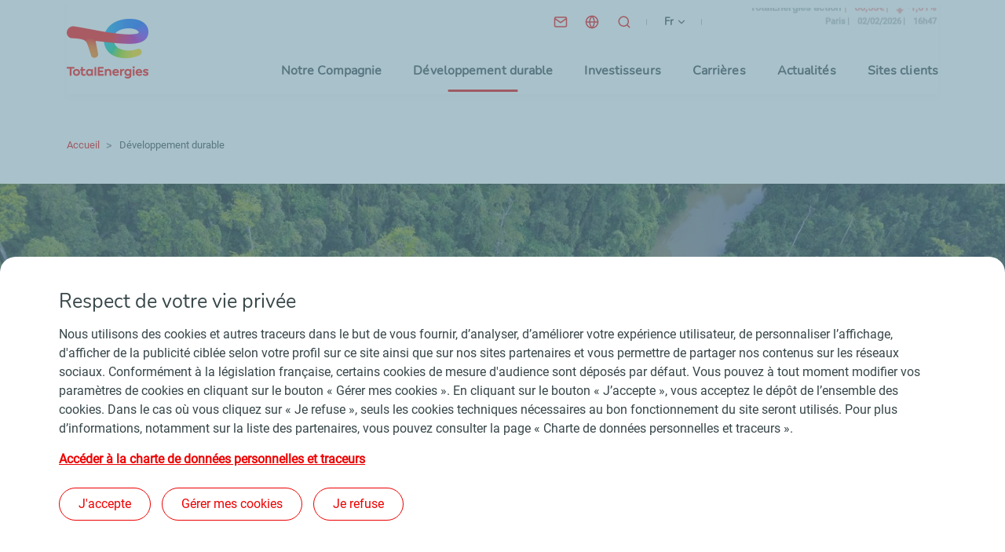

--- FILE ---
content_type: text/html; charset=UTF-8
request_url: https://totalenergies.com/fr/developpement-durable
body_size: 12488
content:
<!DOCTYPE html>
<html lang="fr" dir="ltr" prefix="content: http://purl.org/rss/1.0/modules/content/  dc: http://purl.org/dc/terms/  foaf: http://xmlns.com/foaf/0.1/  og: http://ogp.me/ns#  rdfs: http://www.w3.org/2000/01/rdf-schema#  schema: http://schema.org/  sioc: http://rdfs.org/sioc/ns#  sioct: http://rdfs.org/sioc/types#  skos: http://www.w3.org/2004/02/skos/core#  xsd: http://www.w3.org/2001/XMLSchema# ">
  <head>
    <meta charset="utf-8" />
<meta name="description" content="TotalEnergies inscrit le développement durable au cœur de sa stratégie et de ses projets et opérations pour contribuer au bien-être des populations de la planète et veut être une référence en matière d’engagement pour les Objectifs de Développement Durable." />
<link rel="canonical" href="https://totalenergies.com/fr/developpement-durable" />
<meta name="robots" content="index, follow" />
<link rel="shortlink" href="https://totalenergies.com/fr/node/19311" />
<meta property="og:site_name" content="TotalEnergies.com" />
<meta property="og:type" content="Page de contenu" />
<meta property="og:url" content="https://totalenergies.com/fr/developpement-durable" />
<meta property="og:title" content="Développement durable" />
<meta property="og:description" content="TotalEnergies inscrit le développement durable au cœur de sa stratégie et de ses projets et opérations pour contribuer au bien-être des populations de la planète et veut être une référence en matière d’engagement pour les Objectifs de Développement Durable." />
<meta property="og:image" content="https://totalenergies.com/sites/g/files/nytnzq121/files/styles/crop_landscape_ratio_9_5/public/images/2024-03/totalenergies-2024-developpement-durable-purani.jpg?itok=Eyag5ofb" />
<meta name="twitter:card" content="summary_large_image" />
<meta name="twitter:image" content="https://totalenergies.com/sites/g/files/nytnzq121/files/styles/crop_landscape_ratio_2_1/public/images/2024-03/totalenergies-2024-developpement-durable-purani.jpg?itok=DoSo_YUr" />
<meta name="MobileOptimized" content="width" />
<meta name="HandheldFriendly" content="true" />
<meta name="viewport" content="width=device-width, initial-scale=1.0" />
<script type="application/ld+json">{
    "@context": "https://schema.org",
    "@graph": [
        {
            "@type": "Article",
            "headline": "Développement durable",
            "image": {
                "@type": "ImageObject",
                "representativeOfPage": "True",
                "url": "/sites/g/files/nytnzq121/files/images/2024-03/totalenergies-2024-developpement-durable-purani.jpg"
            },
            "datePublished": "2022-05-19T19:55:19+02:00",
            "dateModified": "2025-03-27T14:09:31+01:00",
            "author": {
                "@type": "Organization",
                "name": "TotalEnergies",
                "url": "https://totalenergies.com/themes/custom/totalenergies_com/dist/img/logo_totalenergies.png"
            }
        }
    ]
}</script>
<link rel="icon" href="/themes/custom/totalenergies_com/dist/img/favicon.png" type="image/png" />
<link rel="alternate" hreflang="en" href="https://totalenergies.com/sustainability" />
<link rel="alternate" hreflang="fr" href="https://totalenergies.com/fr/developpement-durable" />
<link rel="alternate" hreflang="x-default" href="https://totalenergies.com/sustainability" />

    <title>Le développement durable au cœur de notre stratégie | TotalEnergies.com</title>
    <link rel="stylesheet" media="all" href="/sites/g/files/nytnzq121/files/css/css_S4mxk3HsqC9SbJA7zVuWUvbZm9x4SAZ-gptDrDMk6p4.css?delta=0&amp;language=fr&amp;theme=totalenergies_com&amp;include=eJxFyEEOgCAMBMAPoTzJLNAAplDSQiK_92Sc40RR8knXAJ-48bgBRVaMYl__c64-VuBqhZKzbZOaDzByUyaYOmmuZFeU5jNLAB82N9eeXwRkKBk" />
<link rel="stylesheet" media="all" href="/sites/g/files/nytnzq121/files/css/css_vO2F7KWwJzL1L6Jo5wYmuSKpDvwlX0HG0qP-8ul8ojQ.css?delta=1&amp;language=fr&amp;theme=totalenergies_com&amp;include=eJxFyEEOgCAMBMAPoTzJLNAAplDSQiK_92Sc40RR8knXAJ-48bgBRVaMYl__c64-VuBqhZKzbZOaDzByUyaYOmmuZFeU5jNLAB82N9eeXwRkKBk" />

    
  </head>
  <body>

    
      <div class="dialog-off-canvas-main-canvas" data-off-canvas-main-canvas>
    <header role="banner" id="header" class="">
        <div
            id="header-quicklinks" tabindex="-1">
        <!--  ! QUICK LINKS (ACCESSIBILITY)  -->
        <nav role="navigation">
            <ul>
                <li><a class="quicklink" href="#header-quicklink--menu">Menu principal</a></li>
                <li><a class="quicklink" href="#header-quicklink--pagecontent">Contenu principal</a></li>
                <li><a class="quicklink" href="#header-quicklink--footer">Pied de page</a></li>
            </ul>
        </nav>
    </div>

    <div class="container-fluid">
        <div class="header-total">
            <div class="container">
                <div class="row justify-content-end align-items-end shadow">
                                            <div id="scroll-to-top-target" tabindex="-1" class="logo-total">
                                                        <a class="z-index" href="/fr"
                               title="TotalEnergies (Aller à l'accueil)">
                                <img class="desktop" src="/themes/custom/totalenergies_com/dist/img/logo_totalenergies.png"
                                     alt="TotalEnergies - Aller à l'accueil">
                                <img class="mobile" src="/themes/custom/totalenergies_com/dist/img/logo_totalenergies_mobile.png"
                                     alt="TotalEnergies - Aller à l'accueil">
                            </a>
                                            </div>
                                <div class="col">
                    <div class="d-flex flex-column rows-parent">
                        <div class="row justify-content-end align-items-end stock-prices-header">
                            <ul class="col col-lg-8 picto-menu picto-menu-mobile">
                                                                    <li class="item-picto hide-mobile contact">
                                        <a class="picto-link"
                                           href="/fr/info/aide-et-contact"
                                           title="Contact">
                                            <img src="/themes/custom/totalenergies_com/dist/img/picto_contact_desktop_0.svg"
                                                 alt="Contact">
                                            <span class="hide-desktop">
													Contact
												</span>
                                        </a>
                                    </li>
                                                                                                    <li class="item-picto hide-mobile worldwide-presence">
                                                                                                                                <div data-micromodal-trigger="modal-node-26">
                                                <a role="button" class="picto-link"
                                                   href="/fr/compagnie/presence-dans-le-monde"
                                                   title="Notre présence dans le monde">
                                                    <img src="/themes/custom/totalenergies_com/dist/img/picto_world.svg"
                                                         alt="Notre présence dans le monde">
                                                    <span class="hide-desktop">
															Notre présence dans le monde
														</span>
                                                </a>
                                            </div>
                                            


<!-- Modal -->
<div class="micromodal" id="modal-node-26" aria-hidden="true">
  <div class="micromodal_overlay" tabindex="-1" data-micromodal-close>
    <div class="micromodal__container" role="dialog" aria-modal="true" aria-labelledby="modal-node-26-heading">
      <button class="micromodal__close" data-micromodal-close>
        <img src="/themes/custom/totalenergies_com/dist/img/close.svg" alt="Fermer">
      </button>

      
        <div class="ajax-entity-container" data-ajax-entity="node:26">
    <div class="total-loader"></div>
  </div>


          </div>
  </div>
</div>


                                                                            </li>
                                                                <li class="item-picto">
                                    <div role="search">
                                        <div id="id-instructions"
                                             class="hidden">Lorsque des résultats sont disponibles, utiliser les flèches haut et bas pour parcourir la liste et la touche entrée pour valider un choix</div>
                                        <button class="open-search open-search-1" title="Rechercher"
                                                aria-expanded="false">
                                            <img src="/themes/custom/totalenergies_com/dist/img/search.svg" alt="Rechercher">
                                        </button>
                                        <div class="totalcom-search-form hidden" data-drupal-selector="totalcom-search-form" role="search" id="block-searchform" data-block-plugin-id="totalcom_search_page_search_form">
  
    
      <form action="/fr/developpement-durable" method="post" id="totalcom-search-form" accept-charset="UTF-8">
  <div class="js-form-item form-item js-form-type-textfield form-item-keys js-form-item-keys form-no-label">
      <label for="edit-keys" class="visually-hidden">Que recherchez-vous ?</label>
        <input placeholder="Que recherchez-vous ?" title="Que recherchez-vous ?" role="combobox" aria-describedby="id-instructions" aria-owns="id-liste" aria-autocomplete="both" aria-haspopup="true" aria-activedescendant="" autocomplete="off" data-drupal-selector="edit-keys" type="text" id="edit-keys" name="keys" value="" maxlength="128" class="form-text" />

        </div>
<input autocomplete="off" data-drupal-selector="form-eslcaitng-6psamvexjor-wvytzzil-3ei58zkl7kcs" type="hidden" name="form_build_id" value="form-EslcAItNG_6PSaMvExjor-WvYtzzil-3Ei58zkL7KCs" />
<input data-drupal-selector="edit-totalcom-search-form" type="hidden" name="form_id" value="totalcom_search_form" />
<div data-drupal-selector="edit-actions" class="form-actions js-form-wrapper form-wrapper col-lg-2 col-12" id="edit-actions"><button class="visually-hidden d-none button js-form-submit form-submit" data-drupal-selector="edit-submit" type="submit" id="edit-submit" name="op" value="Rechercher">Rechercher</button>
</div>

</form>

  </div>

                                    </div>
                                    <div id="edit-keys-completion-wrapper" class="completion-wrapper"></div>
                                    <div class="sr-only visually-hidden" id="id-live" aria-live="assertive"></div>
                                </li>
                                <li
                                        class="item-picto hide-mobile">
                                    <!-- LANGUAGE CHOICE : -->
                                    <nav class="language-switcher-language-url" id="block-languageswitcher" role="navigation" data-block-plugin-id="language_block:language_interface" aria-label="Choix de la langue">
    
        
            <div class="links custom-select custom-select--language">
    <button class="language-picker__button" aria-label="Français, choisissez votre langue" aria-expanded="false" aria-controls="language-picker-dropdown" type="button">
      <span class="sr-only">Français</span>
      <span class="sr-only">(langue courante)</span>
      <span aria-hidden="true" class="hide-mobile">fr</span>
      <span aria-hidden="true" class="hide-desktop">Français</span>
      <span aria-hidden="true" class="select-arrow"></span>
    </button>
    <p class="sr-only">Sélectionnez la langue de l'interface</p>
    <ul id="language-picker-dropdown" class="list-element header--interfacelang__list hide"><li><a href="/sustainability" class="language-link" lang="en" aria-label="EN-English" hreflang="en" data-drupal-link-system-path="node/19311"><span class="hide-desktop">English</span><span class="hide-mobile">EN</span></a></li><li><a href="/fr/developpement-durable" class="language-link is-active" lang="fr" aria-label="FR-Français" hreflang="fr" data-drupal-link-system-path="node/19311" aria-current="page"><span class="hide-desktop">Français</span><span class="hide-mobile">FR</span></a></li></ul>
  </div>
    </nav>
                                </li>
                            </ul>
                            <!-- / .PICTO-MENU -->
                            <div class="col-lg-4">
                                <div id="block-stockpricesheader" data-block-plugin-id="total_stock_prices_header">
  
    
      <div class="total-stock-prices-block total-stock-prices-header"><div class="with-animation">
<button class="btn-control btn-control-animation" id="Buttonpause" data-action="pause" aria-pressed="false" aria-label="Désactiver le défilement des cours de bourse">
</button>
<div class="stock-prices-wrapper"></div>
</div></div>

  </div>


                            </div>
                        </div>
                        <div class="row justify-content-end align-items-end pics-parent">
                            <nav id="header-quicklink--menu" class="col-sm-auto header-menu" role="navigation" aria-label="Menu principal">
  <button class="btn-open-menu" aria-expanded="false">
    <img alt="" class="img-button">
    <span class="sr-only">Menu</span>
</button>
<div class="mega-menu">
                 
                        <ul class="mega-menu-list depth-0">
                                                            <li class="mega-menu-item">
                                    <a href="/fr/notre-compagnie" class="mega-menu-link" role="button" aria-expanded="false" data-drupal-link-system-path="node/19386">Notre Compagnie</a>
                                                     
                        <div class="mega-sub-menu depth-1">
                <span class="overlay"></span>
                <ul class="mega-sub-menu-list">
                                                                    <li class="mega-menu-item">
                    <a href="/fr/compagnie/identite" class="mega-menu-link" data-drupal-link-system-path="node/8372">Notre identité</a>
                                         
                        <ul class="mega-sub-menu depth-2">
                                                            <li class="mega-menu-item">
                    <a href="/fr/compagnie/identite/totalenergies-en-bref" class="mega-menu-link bold not-expanded" data-drupal-link-system-path="node/24666">TotalEnergies en bref</a>
                    </li>

                                                            <li class="mega-menu-item">
                    <a href="/fr/compagnie/identite/histoire" class="mega-menu-link bold not-expanded" data-drupal-link-system-path="node/8370">Notre histoire</a>
                    </li>

                                                            <li class="mega-menu-item">
                    <a href="/fr/compagnie/identite/gouvernance" class="mega-menu-link bold not-expanded" data-drupal-link-system-path="node/8349">Notre gouvernance</a>
                    </li>

                                                            <li class="mega-menu-item">
                    <a href="/fr/compagnie/identite/ethique" class="mega-menu-link bold not-expanded" data-drupal-link-system-path="node/8737">Notre démarche éthique</a>
                    </li>

                            </ul>
                         </li>

                                                                    <li class="mega-menu-item">
                    <a href="/fr/compagnie/atouts" class="mega-menu-link" data-drupal-link-system-path="node/8385">Nos atouts</a>
                                         
                        <ul class="mega-sub-menu depth-2">
                                                            <li class="mega-menu-item">
                    <a href="/fr/compagnie/atouts/collaborateurs" class="mega-menu-link bold not-expanded" data-drupal-link-system-path="node/8380">Nos collaborateurs</a>
                    </li>

                                                            <li class="mega-menu-item">
                    <a href="/fr/compagnie/atouts/innovation-rd" class="mega-menu-link bold not-expanded" data-drupal-link-system-path="node/19141">Innovation et R&amp;D</a>
                    </li>

                                                            <li class="mega-menu-item">
                    <a href="/fr/compagnie/atouts/modele-integre" class="mega-menu-link bold not-expanded" data-drupal-link-system-path="node/8382">Notre modèle intégré</a>
                    </li>

                                                            <li class="mega-menu-item">
                    <a href="/fr/compagnie/atouts/ancrage-geographique-fort" class="mega-menu-link bold not-expanded" data-drupal-link-system-path="node/8383">Notre ancrage géographique</a>
                    </li>

                                                            <li class="mega-menu-item">
                    <a href="/fr/compagnie/atouts/totalenergies-et-le-sport" class="mega-menu-link bold not-expanded" data-drupal-link-system-path="node/19896">Nos partenariats sportifs</a>
                    </li>

                            </ul>
                         </li>

                                                                    <li class="mega-menu-item">
                    <a href="/fr/compagnie/demarche" class="mega-menu-link" data-drupal-link-system-path="node/19376">Notre démarche</a>
                                         
                        <ul class="mega-sub-menu depth-2">
                                                            <li class="mega-menu-item">
                    <a href="/fr/compagnie/demarche/strategie" class="mega-menu-link bold not-expanded" data-drupal-link-system-path="node/19131">Notre stratégie</a>
                    </li>

                                                            <li class="mega-menu-item">
                    <a href="/fr/compagnie/ambition/investissements-disciplines-durables" class="mega-menu-link bold not-expanded" data-drupal-link-system-path="node/17516">Nos investissements</a>
                    </li>

                                                            <li class="mega-menu-item">
                    <a href="/fr/compagnie/ambition/offre-multi-energies" class="mega-menu-link bold" data-drupal-link-system-path="node/19136">Notre offre multi-énergies</a>
                                         
                        <ul class="mega-sub-menu depth-3">
                                                            <li class="mega-menu-item">
                    <a href="/fr/compagnie/ambition/offre-multi-energies/electricite-bas-carbone" class="mega-menu-link not-expanded" data-drupal-link-system-path="node/19116">Électricité bas carbone</a>
                    </li>

                                                            <li class="mega-menu-item">
                    <a href="/fr/compagnie/ambition/offre-multi-energies/gaz-naturel" class="mega-menu-link not-expanded" data-drupal-link-system-path="node/19126">Gaz naturel</a>
                    </li>

                                                            <li class="mega-menu-item">
                    <a href="/fr/compagnie/ambition/offre-multi-energies/produits-petroliers" class="mega-menu-link not-expanded" data-drupal-link-system-path="node/19156">Produits pétroliers</a>
                    </li>

                                                            <li class="mega-menu-item">
                    <a href="/fr/compagnie/ambition/offre-multi-energies/energies-bas-carbone" class="mega-menu-link not-expanded" data-drupal-link-system-path="node/19336">Nouvelles énergies bas carbone</a>
                    </li>

                            </ul>
                         </li>

                            </ul>
                         </li>

                                                                    <li class="mega-menu-item">
                    <a href="/fr/compagnie/projets" title="Nos projets et réalisations" class="mega-menu-link not-expanded" data-drupal-link-system-path="company/projects">Nos projets et réalisations</a>
                    </li>

                                                                    <li class="mega-menu-item">
                    <a href="/fr/compagnie/expertise-energies" class="mega-menu-link" data-drupal-link-system-path="node/7492">Notre expertise</a>
                                         
                        <ul class="mega-sub-menu depth-2">
                                                            <li class="mega-menu-item">
                    <a href="/fr/compagnie/expertise-energies/explorer-produire" class="mega-menu-link bold" data-drupal-link-system-path="node/23761">Explorer et produire</a>
                                         
                        <ul class="mega-sub-menu depth-3">
                                                            <li class="mega-menu-item">
                    <a href="/fr/compagnie/expertise-energies/explorer-produire/petrole-gaz" class="mega-menu-link not-expanded" data-drupal-link-system-path="node/7481">Pétrole et gaz</a>
                    </li>

                                                            <li class="mega-menu-item">
                    <a href="/fr/compagnie/expertise-energies/explorer-produire/energies-renouvelables" class="mega-menu-link not-expanded" data-drupal-link-system-path="node/7484">Énergies renouvelables</a>
                    </li>

                                                            <li class="mega-menu-item">
                    <a href="/fr/compagnie/expertise-energies/explorer-produire/engages-pour-lavenir-des-bioenergies" class="mega-menu-link not-expanded" data-drupal-link-system-path="node/8945">Bioénergies</a>
                    </li>

                            </ul>
                         </li>

                                                            <li class="mega-menu-item">
                    <a href="/fr/compagnie/expertise-energies/transformer-valoriser" class="mega-menu-link bold" data-drupal-link-system-path="node/23766">Transformer et valoriser</a>
                                         
                        <ul class="mega-sub-menu depth-3">
                                                            <li class="mega-menu-item">
                    <a href="/fr/compagnie/expertise-energies/transformer-valoriser/electricite" class="mega-menu-link not-expanded" data-drupal-link-system-path="node/10187">Électricité</a>
                    </li>

                                                            <li class="mega-menu-item">
                    <a href="/fr/compagnie/expertise-energies/transformer-valoriser/raffinage-petrochimie" class="mega-menu-link not-expanded" data-drupal-link-system-path="node/7482">Raffinage-pétrochimie</a>
                    </li>

                                                            <li class="mega-menu-item">
                    <a href="/fr/compagnie/expertise-energies/transformer-valoriser/polymeres" class="mega-menu-link not-expanded" data-drupal-link-system-path="node/7491">Polymères</a>
                    </li>

                            </ul>
                         </li>

                                                            <li class="mega-menu-item">
                    <a href="/fr/compagnie/expertise-energies/transporter-distribuer" class="mega-menu-link bold" data-drupal-link-system-path="node/23771">Transporter et distribuer</a>
                                         
                        <ul class="mega-sub-menu depth-3">
                                                            <li class="mega-menu-item">
                    <a href="/fr/compagnie/expertise-energies/transporter-distribuer/nos-activites-negoce-et-transport" class="mega-menu-link not-expanded" data-drupal-link-system-path="node/9825">Négoce et transport</a>
                    </li>

                                                            <li class="mega-menu-item">
                    <a href="/fr/compagnie/expertise-energies/transporter-distribuer/produits-services" class="mega-menu-link not-expanded" data-drupal-link-system-path="node/7486">Produits et services</a>
                    </li>

                            </ul>
                         </li>

                            </ul>
                         </li>

                                    </ul>
                                    
                            </div>
                         </li>

                                                            <li class="mega-menu-item active">
                                    <a href="/fr/developpement-durable" class="mega-menu-link is-active" role="button" aria-expanded="false" data-drupal-link-system-path="node/19311" aria-current="page">Développement durable</a>
                                                     
                        <div class="mega-sub-menu depth-1">
                <span class="overlay"></span>
                <ul class="mega-sub-menu-list">
                                                                    <li class="mega-menu-item">
                    <a href="/fr/developpement-durable/notre-demarche" class="mega-menu-link" data-drupal-link-system-path="node/22846">Notre démarche de développement durable</a>
                                         
                        <ul class="mega-sub-menu depth-2">
                                                            <li class="mega-menu-item">
                    <a href="/fr/developpement-durable/rapports-et-indicateurs/identification-des-enjeux" class="mega-menu-link bold not-expanded" data-drupal-link-system-path="node/18826">Enjeux</a>
                    </li>

                                                            <li class="mega-menu-item">
                    <a href="/fr/transition-energetique" class="mega-menu-link bold not-expanded" data-drupal-link-system-path="node/24301">Transition énergétique</a>
                    </li>

                                                            <li class="mega-menu-item">
                    <a href="/fr/compagnie/identite/gouvernance" class="mega-menu-link bold not-expanded" data-drupal-link-system-path="node/8349">Gouvernance</a>
                    </li>

                                                            <li class="mega-menu-item">
                    <a href="/fr/developpement-durable/creation-valeur-partagee/ethique-affaires" class="mega-menu-link bold not-expanded" data-drupal-link-system-path="node/18951">Éthique des affaires</a>
                    </li>

                                                            <li class="mega-menu-item">
                    <a href="/fr/developpement-durable/dialogue-et-transparence/principes-representation-interets" class="mega-menu-link bold not-expanded" data-drupal-link-system-path="node/22856">Représentation d&#039;intérêts</a>
                    </li>

                                                            <li class="mega-menu-item">
                    <a href="/fr/developpement-durable/notre-demarche/documentation-esg" class="mega-menu-link bold not-expanded" data-drupal-link-system-path="node/25631">Documentation ESG</a>
                    </li>

                            </ul>
                         </li>

                                                                    <li class="mega-menu-item">
                    <a href="/fr/developpement-durable/rapports-et-indicateurs" class="mega-menu-link" data-drupal-link-system-path="node/19201">Rapports et indicateurs</a>
                                         
                        <ul class="mega-sub-menu depth-2">
                                                            <li class="mega-menu-item">
                    <a href="/fr/developpement-durable/rapports-et-indicateurs/rapports-rse-standards-reporting" class="mega-menu-link bold not-expanded" data-drupal-link-system-path="node/25671">Rapports RSE et standards de reporting</a>
                    </li>

                                                            <li class="mega-menu-item">
                    <a href="/fr/developpement-durable/rapports-et-indicateurs/plan-vigilance" class="mega-menu-link bold not-expanded" data-drupal-link-system-path="node/18836">Plan de vigilance</a>
                    </li>

                                                            <li class="mega-menu-item">
                    <a href="/fr/developpement-durable/rapports-et-indicateurs/indicateurs" class="mega-menu-link bold not-expanded" data-drupal-link-system-path="node/18831">Indicateurs</a>
                    </li>

                                                            <li class="mega-menu-item">
                    <a href="/fr/developpement-durable/rapports-et-indicateurs/principales-notations-esg" class="mega-menu-link bold not-expanded" data-drupal-link-system-path="node/18776">Notations ESG</a>
                    </li>

                            </ul>
                         </li>

                                                                    <li class="mega-menu-item break">
                    <a href="/fr" class="break mega-menu-link not-expanded" data-drupal-link-system-path="&lt;front&gt;">BREAK N-2</a>
                    </li>

                                                                    <li class="mega-menu-item">
                    <a href="/fr/developpement-durable/climat-et-energie-durable" class="mega-menu-link" data-drupal-link-system-path="node/19176">Climat et énergie durable</a>
                                         
                        <ul class="mega-sub-menu depth-2">
                                                            <li class="mega-menu-item">
                    <a href="/fr/developpement-durable/climat-et-energie-durable/reduire-nos-emissions" class="mega-menu-link bold not-expanded" data-drupal-link-system-path="node/19121">Réduire nos émissions</a>
                    </li>

                                                            <li class="mega-menu-item">
                    <a href="/fr/developpement-durable/climat-et-energie-durable/agir-sur-les-produits-et-accompagner-nos-clients" class="mega-menu-link bold not-expanded" data-drupal-link-system-path="node/19161">Agir sur les produits et accompagner nos clients</a>
                    </li>

                                                            <li class="mega-menu-item">
                    <a href="/fr/developpement-durable/climat-et-energie-durable/demarche-neutralite-carbone" class="mega-menu-link bold not-expanded" data-drupal-link-system-path="node/26766">Démarche de neutralité carbone</a>
                    </li>

                            </ul>
                         </li>

                                                                    <li class="mega-menu-item">
                    <a href="/fr/developpement-durable/environnement" class="mega-menu-link" data-drupal-link-system-path="node/19196">Environnement</a>
                                         
                        <ul class="mega-sub-menu depth-2">
                                                            <li class="mega-menu-item">
                    <a href="/fr/developpement-durable/environnement/biodiversite" class="mega-menu-link bold not-expanded" data-drupal-link-system-path="node/24001">Biodiversité</a>
                    </li>

                                                            <li class="mega-menu-item">
                    <a href="/fr/developpement-durable/environnement/eau" class="mega-menu-link bold not-expanded" data-drupal-link-system-path="node/24006">Eau</a>
                    </li>

                                                            <li class="mega-menu-item">
                    <a href="/fr/developpement-durable/environnement/air" class="mega-menu-link bold not-expanded" data-drupal-link-system-path="node/24011">Air</a>
                    </li>

                                                            <li class="mega-menu-item">
                    <a href="/fr/developpement-durable/environnement/sol" class="mega-menu-link bold not-expanded" data-drupal-link-system-path="node/24016">Sol</a>
                    </li>

                                                            <li class="mega-menu-item">
                    <a href="/fr/developpement-durable/environnement/economie-circulaire" class="mega-menu-link bold not-expanded" data-drupal-link-system-path="node/24026">Économie circulaire</a>
                    </li>

                            </ul>
                         </li>

                                                                    <li class="mega-menu-item">
                    <a href="https://totalenergies.com/system/files/documents/totalenergies_sustainability-climate-2025-progress-report_2025_fr.pdf" class="mega-menu-link icon-external-link not-expanded" target="_blank" rel="noopener" title="Sustainability and Climate 2025 Progress Report (nouvelle fenêtre)">Sustainability and Climate 2025 Progress Report</a>
                    </li>

                                                                    <li class="mega-menu-item break">
                    <a href="/fr" class="break mega-menu-link not-expanded" data-drupal-link-system-path="&lt;front&gt;">BREAK</a>
                    </li>

                                                                    <li class="mega-menu-item">
                    <a href="/fr/developpement-durable/bien-etre-des-personnes" class="mega-menu-link" data-drupal-link-system-path="node/19191">Sécurité, respect et bien-être des personnes</a>
                                         
                        <ul class="mega-sub-menu depth-2">
                                                            <li class="mega-menu-item">
                    <a href="/fr/developpement-durable/bien-etre-des-personnes/sante-securite" class="mega-menu-link bold not-expanded" data-drupal-link-system-path="node/18986">Santé et sécurité de tous</a>
                    </li>

                                                            <li class="mega-menu-item">
                    <a href="/fr/developpement-durable/bien-etre-des-personnes/responsabilite-employeur" class="mega-menu-link bold not-expanded" data-drupal-link-system-path="node/19066">Responsabilité employeur</a>
                    </li>

                            </ul>
                         </li>

                                                                    <li class="mega-menu-item">
                    <a href="/fr/developpement-durable/impact-positif-parties-prenantes" class="mega-menu-link" data-drupal-link-system-path="node/19186">Impact positif pour les parties prenantes</a>
                                         
                        <ul class="mega-sub-menu depth-2">
                                                            <li class="mega-menu-item">
                    <a href="/fr/developpement-durable/impact-positif-parties-prenantes/droits-humains" class="mega-menu-link bold not-expanded" data-drupal-link-system-path="node/19226">Droits humains</a>
                    </li>

                                                            <li class="mega-menu-item">
                    <a href="/fr/developpement-durable/dialogue-et-transparence/avec-nos-parties-prenantes" class="mega-menu-link bold not-expanded" data-drupal-link-system-path="node/18976">Dialogue avec les parties prenantes</a>
                    </li>

                                                            <li class="mega-menu-item">
                    <a href="/fr/developpement-durable/impact-positif-parties-prenantes/developpement-economique-territoires" class="mega-menu-link bold not-expanded" data-drupal-link-system-path="node/19071">Développement économique des territoires</a>
                    </li>

                                                            <li class="mega-menu-item">
                    <a href="/fr/developpement-durable/creation-valeur-partagee/sous-traitance-et-fournisseurs" class="mega-menu-link bold not-expanded" data-drupal-link-system-path="node/19101">Achats responsables</a>
                    </li>

                                                            <li class="mega-menu-item">
                    <a href="/fr/developpement-durable/creation-valeur-partagee/acces-energie" class="mega-menu-link bold not-expanded" data-drupal-link-system-path="node/24031">Accès à l&#039;énergie</a>
                    </li>

                                                            <li class="mega-menu-item">
                    <a href="https://fondation.totalenergies.com/fr" class="mega-menu-link icon-external-link bold not-expanded" target="_blank" rel="noopener" title="Fondation TotalEnergies (nouvelle fenêtre)">Fondation TotalEnergies </a>
                    </li>

                            </ul>
                         </li>

                                    </ul>
                                    
                            </div>
                         </li>

                                                            <li class="mega-menu-item">
                                    <a href="/fr/investisseurs" class="mega-menu-link not-expanded" data-drupal-link-system-path="node/8411">Investisseurs</a>
                                </li>

                                                            <li class="mega-menu-item">
                                    <a href="/fr/carrieres" class="mega-menu-link" role="button" aria-expanded="false" data-drupal-link-system-path="node/8397">Carrières</a>
                                                     
                        <div class="mega-sub-menu depth-1">
                <span class="overlay"></span>
                <ul class="mega-sub-menu-list">
                                                                    <li class="mega-menu-item">
                    <a href="https://www.careers.totalenergies.com/fr" class="mega-menu-link icon-external-link" target="_blank" rel="noopener" title="Rejoignez-nous (nouvelle fenêtre)">Rejoignez-nous</a>
                                         
                        <ul class="mega-sub-menu depth-2">
                                                            <li class="mega-menu-item">
                    <a href="https://totalenergies.avature.net/fr_FR/careers/" target="_blank" class="mega-menu-link icon-external-link bold not-expanded" rel="noopener" title="Nos dernières offres d&#039;emploi (nouvelle fenêtre)">Nos dernières offres d&#039;emploi</a>
                    </li>

                                                            <li class="mega-menu-item">
                    <a href="https://careers.totalenergies.com/fr/qui-sommes-nous/une-entreprise-engagee-avec-la-jeunesse" target="_blank" class="mega-menu-link icon-external-link bold not-expanded" rel="noopener" title="Nos opportunités pour la jeunesse (nouvelle fenêtre)">Nos opportunités pour la jeunesse</a>
                    </li>

                            </ul>
                         </li>

                                                                    <li class="mega-menu-item break">
                    <a href="/fr" class="break mega-menu-link not-expanded" data-drupal-link-system-path="&lt;front&gt;">BREAK N-2</a>
                    </li>

                                                                    <li class="mega-menu-item">
                    <a href="https://careers.totalenergies.com/fr/decouvrez-nos-metiers" class="mega-menu-link icon-external-link" target="_blank" rel="noopener" title="Découvrez nos métiers (nouvelle fenêtre)">Découvrez nos métiers</a>
                                         
                        <ul class="mega-sub-menu depth-2">
                                                            <li class="mega-menu-item">
                    <a href="https://careers.totalenergies.com/fr/decouvrez-nos-metiers/decouvrez-le-metier-de-vos-reves" class="mega-menu-link icon-external-link bold not-expanded" target="_blank" rel="noopener" title="Découvrez le métier de vos rêves (nouvelle fenêtre)">Découvrez le métier de vos rêves</a>
                    </li>

                                                            <li class="mega-menu-item">
                    <a href="https://careers.totalenergies.com/fr/progressez-chez-nous/accompagnez-la-transition-energetique" class="mega-menu-link icon-external-link bold not-expanded" target="_blank" rel="noopener" title="Accompagnez notre transformation (nouvelle fenêtre)">Accompagnez notre transformation</a>
                    </li>

                            </ul>
                         </li>

                                                                    <li class="mega-menu-item break">
                    <a href="/fr" class="break mega-menu-link not-expanded" data-drupal-link-system-path="&lt;front&gt;">BREAK N-2</a>
                    </li>

                                                                    <li class="mega-menu-item">
                    <a href="https://careers.totalenergies.com/fr/travaillez-chez-nous" class="mega-menu-link icon-external-link" target="_blank" rel="noopener" title="Travaillez chez nous (nouvelle fenêtre)">Travaillez chez nous</a>
                                         
                        <ul class="mega-sub-menu depth-2">
                                                            <li class="mega-menu-item">
                    <a href="https://careers.totalenergies.com/fr/progressez-chez-nous/faites-avancer-votre-carriere" class="mega-menu-link icon-external-link bold not-expanded" target="_blank" rel="noopener" title="Faites avancer votre carrière (nouvelle fenêtre)">Faites avancer votre carrière</a>
                    </li>

                                                            <li class="mega-menu-item">
                    <a href="https://careers.totalenergies.com/fr/travaillez-chez-nous/profitez-dun-cadre-de-travail-au-top" class="mega-menu-link icon-external-link bold not-expanded" target="_blank" rel="noopener" title="Profitez d’un cadre de travail de qualité (nouvelle fenêtre)">Profitez d’un cadre de travail de qualité</a>
                    </li>

                                                            <li class="mega-menu-item">
                    <a href="https://careers.totalenergies.com/fr/travaillez-chez-nous/beneficiez-dun-package-de-qualite" class="mega-menu-link icon-external-link bold not-expanded" target="_blank" rel="noopener" title="Bénéficiez d’un package attractif (nouvelle fenêtre)">Bénéficiez d’un package attractif</a>
                    </li>

                            </ul>
                         </li>

                                    </ul>
                                    <div id="10" entity-id="10" entity-type="block" class="menu-push">
    <div entity-id= 33 entity-type=paragraph class="entity">
  
            <div class="image">  <img loading="lazy" title="© Adrien Daste - TotalEnergies" src="/sites/g/files/nytnzq121/files/styles/menu_push_1_image/public/images/2023-10/TotalEnergies_raffinerie_Donges_operateur_tournee_nuit.jpg?itok=wIQM8CeL" width="1140" height="180" alt="Raffinerie de Donges" typeof="foaf:Image" />


</div>
      <div class="arrow-link-wrapper">
      <a href="https://totalenergies.avature.net/fr_FR/careers/" class="arrow-link" target="_blank" rel="noopener" title="Postulez maintenant (nouvelle fenêtre)">Postulez maintenant</a>
  </div>

</div>


</div>

                            </div>
                         </li>

                                                            <li class="mega-menu-item">
                                    <a href="/fr/actualites" class="mega-menu-link" role="button" aria-expanded="false" data-drupal-link-system-path="node/23476">Actualités</a>
                                                     
                        <div class="mega-sub-menu depth-1">
                <span class="overlay"></span>
                <ul class="mega-sub-menu-list">
                                                                    <li class="mega-menu-item">
                    <a href="/fr/actualites/actualites" class="mega-menu-link not-expanded">Actualités</a>
                    </li>

                                                                    <li class="mega-menu-item">
                    <a href="/fr/actualites/communiques-presse" class="mega-menu-link not-expanded">Communiqués de presse</a>
                    </li>

                                                                    <li class="mega-menu-item break">
                    <a href="/fr" class="break mega-menu-link not-expanded" data-drupal-link-system-path="&lt;front&gt;">BREAK N-2</a>
                    </li>

                                                                    <li class="mega-menu-item">
                    <a href="/fr/actualites/publications" class="mega-menu-link not-expanded">Publications</a>
                    </li>

                                                                    <li class="mega-menu-item">
                    <a href="/fr/actualites/dossiers" class="mega-menu-link not-expanded">Dossiers thématiques</a>
                    </li>

                                                                    <li class="mega-menu-item break">
                    <a href="/fr" class="break mega-menu-link not-expanded" data-drupal-link-system-path="&lt;front&gt;">BREAK N-2</a>
                    </li>

                                                                    <li class="mega-menu-item">
                    <a href="/fr/actualites/agenda" class="mega-menu-link not-expanded" data-drupal-link-system-path="node/7793">Agenda</a>
                    </li>

                                    </ul>
                                    <div id="22391" entity-id="22391" entity-type="block" class="menu-push">
    <div entity-id= 68851 entity-type=paragraph class="entity">
  
            <div class="image">  <img loading="lazy" title="© TotalEnergies" src="/sites/g/files/nytnzq121/files/styles/menu_push_1_image/public/images/2023-12/menu_actualites.jpg?itok=bG0Wy8Rr" width="1140" height="180" typeof="foaf:Image" alt="" />


</div>
      <div class="arrow-link-wrapper">
      <a href="/fr/medias/contact-presse" class="arrow-link">Contacter le service de presse</a>
  </div>

</div>


</div>

                            </div>
                         </li>

                                                            <li class="mega-menu-item">
                                    <a href="/fr/nos-sites-clients" class="mega-menu-link not-expanded" data-drupal-link-system-path="node/23961">Sites clients</a>
                                </li>

                            </ul>
             </div>



</nav>

                            <ul class="picto-menu picto-menu-desktop">
                                                                    <li class="item-picto hide-mobile contact">
                                        <a class="picto-link"
                                           href="/fr/info/aide-et-contact"
                                           title="Contact">
                                            <img src="/themes/custom/totalenergies_com/dist/img/picto_contact_desktop_0.svg"
                                                 alt="Contact">
                                            <span class="hide-desktop">
													Contact
												</span>
                                        </a>
                                    </li>
                                                                                                    <li class="item-picto hide-mobile worldwide-presence">
                                                                                                                                <div data-micromodal-trigger="modal-node-26">
                                                <a role="button" class="picto-link"
                                                   href="/fr/compagnie/presence-dans-le-monde"
                                                   title="Notre présence dans le monde">
                                                    <img src="/themes/custom/totalenergies_com/dist/img/picto_world.svg"
                                                         alt="Notre présence dans le monde">
                                                    <span class="hide-desktop">
															Notre présence dans le monde
														</span>
                                                </a>
                                            </div>
                                                                            </li>
                                                                <li class="item-picto">
                                    <div role="search">
                                        <div id="id-instructions"
                                             class="hidden">Lorsque des résultats sont disponibles, utiliser les flèches haut et bas pour parcourir la liste et la touche entrée pour valider un choix</div>
                                        <button class="open-search open-search-2" title="Rechercher"
                                                aria-expanded="false">
                                            <img src="/themes/custom/totalenergies_com/dist/img/search.svg" alt="Rechercher">
                                        </button>
                                        <div class="totalcom-search-form hidden" data-drupal-selector="totalcom-search-form-2" role="search" id="block-searchform-sticky" data-block-plugin-id="totalcom_search_page_search_form">
  
    
      <form action="/fr/developpement-durable" method="post" id="totalcom-search-form--2" accept-charset="UTF-8">
  <div class="js-form-item form-item js-form-type-textfield form-item-keys js-form-item-keys form-no-label">
      <label for="edit-keys--2" class="visually-hidden">Que recherchez-vous ?</label>
        <input placeholder="Que recherchez-vous ?" title="Que recherchez-vous ?" role="combobox" aria-describedby="id-instructions" aria-owns="id-liste" aria-autocomplete="both" aria-haspopup="true" aria-activedescendant="" autocomplete="off" data-drupal-selector="edit-keys" type="text" id="edit-keys--2" name="keys" value="" maxlength="128" class="form-text" />

        </div>
<input autocomplete="off" data-drupal-selector="form-wjix57tnr1gs9in-kedqh2nifgn4tiiiu7nzac-ef8" type="hidden" name="form_build_id" value="form-_Wjix57tnR1gS9in_KEdqH2nifgn4tIIIU7NzAc_ef8" />
<input data-drupal-selector="edit-totalcom-search-form-2" type="hidden" name="form_id" value="totalcom_search_form" />
<div data-drupal-selector="edit-actions" class="form-actions js-form-wrapper form-wrapper" id="edit-actions--2"><button class="visually-hidden d-none button js-form-submit form-submit" data-drupal-selector="edit-submit" type="submit" id="edit-submit--2" name="op" value="Rechercher">Rechercher</button>
</div>

</form>

  </div>

                                    </div>
                                    <div id="edit-keys-completion-wrapper" class="completion-wrapper"></div>
                                    <div class="sr-only visually-hidden" id="id-live" aria-live="assertive"></div>
                                </li>
                                <li
                                        class="item-picto hide-mobile">
                                    <!-- LANGUAGE CHOICE : -->
                                    <nav class="language-switcher-language-url" id="block-languageswitcher" role="navigation" data-block-plugin-id="language_block:language_interface" aria-label="Choix de la langue">
    
        
            <div class="links custom-select custom-select--language">
    <button class="language-picker__button" aria-label="Français, choisissez votre langue" aria-expanded="false" aria-controls="language-picker-dropdown" type="button">
      <span class="sr-only">Français</span>
      <span class="sr-only">(langue courante)</span>
      <span aria-hidden="true" class="hide-mobile">fr</span>
      <span aria-hidden="true" class="hide-desktop">Français</span>
      <span aria-hidden="true" class="select-arrow"></span>
    </button>
    <p class="sr-only">Sélectionnez la langue de l'interface</p>
    <ul id="language-picker-dropdown" class="list-element header--interfacelang__list hide"><li><a href="/sustainability" class="language-link" lang="en" aria-label="EN-English" hreflang="en" data-drupal-link-system-path="node/19311"><span class="hide-desktop">English</span><span class="hide-mobile">EN</span></a></li><li><a href="/fr/developpement-durable" class="language-link is-active" lang="fr" aria-label="FR-Français" hreflang="fr" data-drupal-link-system-path="node/19311" aria-current="page"><span class="hide-desktop">Français</span><span class="hide-mobile">FR</span></a></li></ul>
  </div>
    </nav>
                                </li>
                            </ul>
                            <!-- / .PICTO-MENU -->
                        </div>
                    </div>
                </div>
            </div>
        </div>
    </div>
    </div>
    </header>
<div class="header-overlay"></div>

<main  id="header-quicklink--pagecontent" role="main">
      <div class="container">
      <div data-drupal-messages-fallback class="hidden"></div>
<div id="block-breadcrumbs-for-content" data-block-plugin-id="system_breadcrumb_block">
  
    
        <div class="breadcrumb-wrapper">
    <nav class="breadcrumb" role="navigation" aria-label="Fil d'Ariane">
      <div id="system-breadcrumb" class="visually-hidden">Fil d'Ariane</div>
      <ol class="breadcrumb">
        
                                      
                    
          <li class="breadcrumb-item">
            
                          <a class="breadcrumb__page-link" href="/fr" title="Accueil">Accueil</a>
                      </li>
                                                            
                                          
          <li class="breadcrumb-item active" aria-current="page">
                          <div class="dropdown-menu-siblings">
                <span class="sr-only">Voir les pages sœurs de : Développement durable</span>
                <div class="siblings-list-wrapper" aria-hidden="true">
                  <div>
                    <ul class="siblings siblings-list"><li class="sibling-item"><a href="/fr/notre-compagnie">Notre Compagnie</a></li><li class="sibling-item"><a href="/fr/investisseurs">Investisseurs</a></li><li class="sibling-item"><a href="/fr/carrieres">Carrières</a></li><li class="sibling-item"><a href="/fr/actualites">Actualités</a></li><li class="sibling-item"><a href="/fr/nos-sites-clients">Sites clients</a></li></ul>
                  </div>
                </div>
              </div>
            
                          Développement durable
                      </li>
              </ol>
    </nav>
  </div>



  </div>
<div id="block-page-title-for-content" data-block-plugin-id="page_title_block">
  
    
      
  
  <h1 class="hidden page-title simple_page-page-title"><span>Développement durable</span>
</h1>
  

  </div>


    </div>
  
  <div id="block-total-com-content" data-block-plugin-id="system_main_block">
  
    
      <div class="content--simple-page--full">
    <div class="mb-40 layout__container layout__100">
    <div  class="layout__region layout__region--content">
          <div data-block-plugin-id="block_content:67cf3419-59f3-428d-92a2-a526a59f4c2a">
  
    
      
<div  id="24461" entity-id="24461" entity-type="block" class="cover-long-form d-flex flex-wrap">
    <div class="cover__longform cover-image"  data-aos-duration="1300">
        <div class="bg-overlay"></div>
        <div class="">
        <div class="media-image">
      
            <div>    <picture>
                  <source srcset="/sites/g/files/nytnzq121/files/styles/1440x795/public/images/2024-03/totalenergies-2024-developpement-durable-purani.jpg?itok=b8xffUgC 1x" media="(min-width: 1200px)" type="image/jpeg" width="1440" height="795"/>
              <source srcset="/sites/g/files/nytnzq121/files/styles/1200x667/public/images/2024-03/totalenergies-2024-developpement-durable-purani.jpg?itok=ftzoBacX 1x" media="(min-width:990px) and (max-width: 1199px)" type="image/jpeg" width="1200" height="667"/>
              <source srcset="/sites/g/files/nytnzq121/files/styles/1200x667/public/images/2024-03/totalenergies-2024-developpement-durable-purani.jpg?itok=ftzoBacX 1x" media="(min-width: 768px) and (max-width: 989px)" type="image/jpeg" width="1200" height="667"/>
              <source srcset="/sites/g/files/nytnzq121/files/styles/768x380/public/images/2024-03/totalenergies-2024-developpement-durable-purani.jpg?itok=Ht7gc0FH 1x" media="(max-width: 767px)" type="image/jpeg" width="768" height="380"/>
                  <img aria-hidden="true" width="1440" height="795" src="/sites/g/files/nytnzq121/files/styles/1440x795/public/images/2024-03/totalenergies-2024-developpement-durable-purani.jpg?itok=b8xffUgC" alt="" title="© Daniel Rory - CAPA Pictures - TotalEnergies" loading="lazy" typeof="foaf:Image" />

  </picture>

</div>
      
  </div>

        </div>
    </div>
    <div class="cover-long-form-description" >
        <div class="container h-100">
                        <div class="row h-100 cover_center">
                <div class="col-lg-12">
                    <div class="cover-text large_size">
                                                                        <div class="title-cover">
                            
            <div class="wysiwyg"><p>Développement durable</p></div>
      
                        </div>
                                                                                            </div>
                </div>
            </div>
        </div>
    </div>
</div>

  </div>

  </div>
  </div>
  <div class="layout__container">
    <div class='container'>
              <h2 class="section-title">Notre démarche de développement durable</h2>
            <div class="row two-col-50-50">
                  <div  class="grid-box layout__region layout__region--first col-md-6">
            <div data-block-plugin-id="block_content:fa58ffcc-d21e-4c4b-b425-2aab8430130a">
  
    
      <div id="24516" entity-id="24516" entity-type="block" class="block block-wysiwyg">
  
            <div class="wysiwyg"><p><span>TotalEnergies inscrit le développement durable dans toutes ses dimensions au cœur de sa stratégie, de ses projets et de ses opérations pour contribuer au bien-être des populations. </span></p><p><span>TotalEnergies structure sa démarche de développement durable pour la conduite de ses activités afin de concourir à l'atteinte des </span><a href="https://www.un.org/sustainabledevelopment/fr/objectifs-de-developpement-durable/" target="_blank"><u>Objectifs de développement durable</u></a><span> (ODD) des Nations unies auxquels TotalEnergies s'est engagée à contribuer dès 2016.</span></p></div>
      
</div>

  </div>

          </div>
        
                  <div  class="grid-box layout__region layout__region--second col-md-6">
            <div data-block-plugin-id="entity_block:node">
  
    
      <article about="/fr/developpement-durable/notre-demarche" class="node-simple_page with-ellipsis" data-wrapper-clickable="default">
  <div>
        <div class="tab-content">
  <div class="col-12 article-description">
    <div class="row heading">
                      </div>
  </div>
</div>

  </div>
</article>

  </div>
<div data-block-plugin-id="entity_block:node">
  
    
      <div about="/fr/developpement-durable/notre-demarche" class="node-simple_page with-ellipsis block block-bordered edito edito-small color-dark-red" id="22846" entity-id="22846" entity-type="node">
  <a  class="title-block" href="/fr/developpement-durable/notre-demarche" title="">
    
    
            <div class="image"><div class="media-image">
      
            <div>    <picture>
                  <source srcset="/sites/g/files/nytnzq121/files/styles/540x195_block_50_50/public/images/totalenergies_demarche-developpement-durable_2025_1600x1067.jpg?h=76ead1cc&amp;itok=YhbgpxR3 1x" media="(min-width: 1200px)" type="image/jpeg" width="1598" height="581"/>
              <source srcset="/sites/g/files/nytnzq121/files/styles/450x195_block_large_block_50_50/public/images/totalenergies_demarche-developpement-durable_2025_1600x1067.jpg?h=373be482&amp;itok=Jw3WQcyx 1x" media="(min-width:990px) and (max-width: 1199px)" type="image/jpeg" width="1598" height="599"/>
              <source srcset="/sites/g/files/nytnzq121/files/styles/350x230_block_50_50/public/images/totalenergies_demarche-developpement-durable_2025_1600x1067.jpg?h=e4a92b5c&amp;itok=4aLj4JRo 1x" media="(min-width: 768px) and (max-width: 989px)" type="image/jpeg" width="1598" height="1065"/>
              <source srcset="/sites/g/files/nytnzq121/files/styles/345x186/public/images/totalenergies_demarche-developpement-durable_2025_1600x1067.jpg?h=1490a2e9&amp;itok=x_4Z3m0x 1x" media="(max-width: 767px)" type="image/jpeg" width="345" height="186"/>
                  <img aria-hidden="true" width="1598" height="1065" src="/sites/g/files/nytnzq121/files/styles/350x230_block_50_50/public/images/totalenergies_demarche-developpement-durable_2025_1600x1067.jpg?h=e4a92b5c&amp;itok=4aLj4JRo" alt="" title="© Adrien Daste - TotalEnergies" loading="lazy" typeof="foaf:Image" />

  </picture>

</div>
      
  </div>
</div>
      
    <div class="block-content">
                        <h3 class="title">
            <span>Notre démarche de développement durable</span>

          </h3>
              
              <div class="description">
          
        </div>
          </div>

    

    <div class="arrow-link-wrapper">
      <span class="arrow-link">Découvrir</span>
    </div>
  </a>
</div>

  </div>

          </div>
              </div>
    </div>
  </div>
  <div class="section-lighter-grey mt-40 layout__container">
    <div class='container'>
              <h2 class="section-title">Nos 4 axes de développement durable</h2>
            <div class="row two-col-50-50">
                  <div  class="grid-box layout__region layout__region--first col-md-6">
            <div data-block-plugin-id="entity_block:node">
  
    
      <div about="/fr/developpement-durable/climat-et-energie-durable" class="node-simple_page with-ellipsis block block-bordered edito edito-small color-dark-red" id="19176" entity-id="19176" entity-type="node">
  <a  class="title-block" href="/fr/developpement-durable/climat-et-energie-durable" title="">
    
    
            <div class="image"><div class="media-image">
      
            <div>    <picture>
                  <source srcset="/sites/g/files/nytnzq121/files/styles/540x195_block_50_50/public/images/2024-01/80284.jpg?h=6833b913&amp;itok=QTv7bfLE 1x" media="(min-width: 1200px)" type="image/jpeg" width="1600" height="581"/>
              <source srcset="/sites/g/files/nytnzq121/files/styles/450x195_block_large_block_50_50/public/images/2024-01/80284.jpg?h=70e3fe6d&amp;itok=FkQi9ASm 1x" media="(min-width:990px) and (max-width: 1199px)" type="image/jpeg" width="1600" height="600"/>
              <source srcset="/sites/g/files/nytnzq121/files/styles/350x230_block_50_50/public/images/2024-01/80284.jpg?h=66d9fa1e&amp;itok=ifUj2xL6 1x" media="(min-width: 768px) and (max-width: 989px)" type="image/jpeg" width="1350" height="900"/>
              <source srcset="/sites/g/files/nytnzq121/files/styles/345x186/public/images/2024-01/80284.jpg?h=886a57bf&amp;itok=K7vMrl7o 1x" media="(max-width: 767px)" type="image/jpeg" width="345" height="186"/>
                  <img aria-hidden="true" width="1350" height="900" src="/sites/g/files/nytnzq121/files/styles/350x230_block_50_50/public/images/2024-01/80284.jpg?h=66d9fa1e&amp;itok=ifUj2xL6" alt="TotalEnergies - Climat et énergie durable" title="© Getty images – TotalEnergies" loading="lazy" typeof="foaf:Image" />

  </picture>

</div>
      
  </div>
</div>
      
    <div class="block-content">
                        <h3 class="title">
            <span>Climat et énergie durable</span>

          </h3>
              
              <div class="description">
          
        </div>
          </div>

    

    <div class="arrow-link-wrapper">
      <span class="arrow-link">En savoir plus</span>
    </div>
  </a>
</div>

  </div>

          </div>
        
                  <div  class="grid-box layout__region layout__region--second col-md-6">
            <div data-block-plugin-id="entity_block:node">
  
    
      <div about="/fr/developpement-durable/bien-etre-des-personnes" class="node-simple_page with-ellipsis block block-bordered edito edito-small color-dark-red" id="19191" entity-id="19191" entity-type="node">
  <a  class="title-block" href="/fr/developpement-durable/bien-etre-des-personnes" title="">
    
    
            <div class="image"><div class="media-image">
      
            <div>    <picture>
                  <source srcset="/sites/g/files/nytnzq121/files/styles/540x195_block_50_50/public/images/2024-02/78497.jpg?h=a2c5670d&amp;itok=kv67tnAv 1x" media="(min-width: 1200px)" type="image/jpeg" width="1598" height="581"/>
              <source srcset="/sites/g/files/nytnzq121/files/styles/450x195_block_large_block_50_50/public/images/2024-02/78497.jpg?h=c05f00f5&amp;itok=uoSfTmTQ 1x" media="(min-width:990px) and (max-width: 1199px)" type="image/jpeg" width="1598" height="599"/>
              <source srcset="/sites/g/files/nytnzq121/files/styles/350x230_block_50_50/public/images/2024-02/78497.jpg?h=e4a92b5c&amp;itok=_-ZS-FCa 1x" media="(min-width: 768px) and (max-width: 989px)" type="image/jpeg" width="1598" height="1065"/>
              <source srcset="/sites/g/files/nytnzq121/files/styles/345x186/public/images/2024-02/78497.jpg?h=c667b2f9&amp;itok=uyJvcXxs 1x" media="(max-width: 767px)" type="image/jpeg" width="345" height="186"/>
                  <img aria-hidden="true" width="1598" height="1065" src="/sites/g/files/nytnzq121/files/styles/350x230_block_50_50/public/images/2024-02/78497.jpg?h=e4a92b5c&amp;itok=_-ZS-FCa" alt="TotalEnergies - Éviter les accidents au poste de travail" title="© Stéphane Compoint - Capa - TotalEnergies" loading="lazy" typeof="foaf:Image" />

  </picture>

</div>
      
  </div>
</div>
      
    <div class="block-content">
                        <h3 class="title">
            <span>Sécurité, respect et bien-être des personnes</span>

          </h3>
              
              <div class="description">
          
        </div>
          </div>

    

    <div class="arrow-link-wrapper">
      <span class="arrow-link">En savoir plus</span>
    </div>
  </a>
</div>

  </div>

          </div>
              </div>
    </div>
  </div>
  <div class="section-lighter-grey mb-20 layout__container">
    <div class='container'>
            <div class="row two-col-50-50">
                  <div  class="grid-box layout__region layout__region--first col-md-6">
            <div data-block-plugin-id="entity_block:node">
  
    
      <div about="/fr/developpement-durable/environnement" class="node-simple_page with-ellipsis block block-bordered edito edito-small color-dark-red" id="19196" entity-id="19196" entity-type="node">
  <a  class="title-block" href="/fr/developpement-durable/environnement" title="">
    
    
            <div class="image"><div class="media-image">
      
            <div>    <picture>
                  <source srcset="/sites/g/files/nytnzq121/files/styles/540x195_block_50_50/public/images/2024-02/totalenergies-environnement.jpg?h=76ead1cc&amp;itok=RuDLtjYT 1x" media="(min-width: 1200px)" type="image/jpeg" width="1598" height="581"/>
              <source srcset="/sites/g/files/nytnzq121/files/styles/450x195_block_large_block_50_50/public/images/2024-02/totalenergies-environnement.jpg?h=373be482&amp;itok=TKp00gnj 1x" media="(min-width:990px) and (max-width: 1199px)" type="image/jpeg" width="1598" height="599"/>
              <source srcset="/sites/g/files/nytnzq121/files/styles/350x230_block_50_50/public/images/2024-02/totalenergies-environnement.jpg?h=e4a92b5c&amp;itok=yRGjFmBo 1x" media="(min-width: 768px) and (max-width: 989px)" type="image/jpeg" width="1598" height="1065"/>
              <source srcset="/sites/g/files/nytnzq121/files/styles/345x186/public/images/2024-02/totalenergies-environnement.jpg?h=1490a2e9&amp;itok=Kd9BiTUK 1x" media="(max-width: 767px)" type="image/jpeg" width="345" height="186"/>
                  <img aria-hidden="true" width="1598" height="1065" src="/sites/g/files/nytnzq121/files/styles/350x230_block_50_50/public/images/2024-02/totalenergies-environnement.jpg?h=e4a92b5c&amp;itok=yRGjFmBo" alt="" title="© Getty Images - TotalEnergies" loading="lazy" typeof="foaf:Image" />

  </picture>

</div>
      
  </div>
</div>
      
    <div class="block-content">
                        <h3 class="title">
            <span>Environnement</span>

          </h3>
              
              <div class="description">
          
        </div>
          </div>

    

    <div class="arrow-link-wrapper">
      <span class="arrow-link">En savoir plus</span>
    </div>
  </a>
</div>

  </div>

          </div>
        
                  <div  class="grid-box layout__region layout__region--second col-md-6">
            <div data-block-plugin-id="entity_block:node">
  
    
      <div about="/fr/developpement-durable/impact-positif-parties-prenantes" class="node-simple_page with-ellipsis block block-bordered edito edito-small color-dark-red" id="19186" entity-id="19186" entity-type="node">
  <a  class="title-block" href="/fr/developpement-durable/impact-positif-parties-prenantes" title="">
    
    
            <div class="image"><div class="media-image">
      
            <div>    <picture>
                  <source srcset="/sites/g/files/nytnzq121/files/styles/540x195_block_50_50/public/images/2024-06/totalenergies_mozambique-farming_2024.jpg?h=ce75a80d&amp;itok=CL-ZWsmz 1x" media="(min-width: 1200px)" type="image/jpeg" width="1000" height="363"/>
              <source srcset="/sites/g/files/nytnzq121/files/styles/450x195_block_large_block_50_50/public/images/2024-06/totalenergies_mozambique-farming_2024.jpg?h=c06a52c6&amp;itok=PWEGO8PV 1x" media="(min-width:990px) and (max-width: 1199px)" type="image/jpeg" width="1000" height="375"/>
              <source srcset="/sites/g/files/nytnzq121/files/styles/350x230_block_50_50/public/images/2024-06/totalenergies_mozambique-farming_2024.jpg?h=2d95cf2f&amp;itok=FMOEMwsu 1x" media="(min-width: 768px) and (max-width: 989px)" type="image/jpeg" width="1000" height="666"/>
              <source srcset="/sites/g/files/nytnzq121/files/styles/345x186/public/images/2024-06/totalenergies_mozambique-farming_2024.jpg?h=73d9f1f1&amp;itok=5pACMJPe 1x" media="(max-width: 767px)" type="image/jpeg" width="345" height="186"/>
                  <img aria-hidden="true" width="1000" height="666" src="/sites/g/files/nytnzq121/files/styles/350x230_block_50_50/public/images/2024-06/totalenergies_mozambique-farming_2024.jpg?h=2d95cf2f&amp;itok=FMOEMwsu" alt="" title="© TotalEnergies" loading="lazy" typeof="foaf:Image" />

  </picture>

</div>
      
  </div>
</div>
      
    <div class="block-content">
                        <h3 class="title">
            <span>Impact positif pour les parties prenantes</span>

          </h3>
              
              <div class="description">
          
        </div>
          </div>

    

    <div class="arrow-link-wrapper">
      <span class="arrow-link">En savoir plus</span>
    </div>
  </a>
</div>

  </div>

          </div>
              </div>
    </div>
  </div>
  <div class="layout__container layout--full">
    <div class='container'>
      <div  class="layout__region layout__region--content">
              <div data-block-plugin-id="block_content:dd7d7a2a-f555-4151-b699-b88b005e0b96">
  
    
      <div id="27491" entity-id="27491" entity-type="block" class="block block-wysiwyg">
  
            <div class="wysiwyg"><h2 class="text-align-center"><span class="title-level-2">Toute notre documentation ESG</span></h2><p class="text-align-center"><a class="cta-button btn-primary cta-link" href="/fr/developpement-durable/notre-demarche/documentation-esg" target="_self">Accéder</a></p></div>
      
</div>

  </div>

    </div>
  </div>
  </div>
  <div class="mt-20 layout__container">
    <div class='container'>
              <h2 class="section-title">Éthique des affaires</h2>
            <div class="row two-col-50-50">
                  <div  class="grid-box layout__region layout__region--first col-md-6">
            <div data-block-plugin-id="block_content:861931ea-e5a1-4eb2-95c3-25fd8c94eec3">
  
    
      <div id="24521" entity-id="24521" entity-type="block" class="block block-wysiwyg">
  
            <div class="wysiwyg"><p>Nous nous engageons auprès des États en matière de transparence fiscale et de lutte contre la corruption, contribuant ainsi à créer un environnement propice au développement économique.</p></div>
      
</div>

  </div>

          </div>
        
                  <div  class="grid-box layout__region layout__region--second col-md-6">
            <div data-block-plugin-id="entity_block:node">
  
    
      <div about="/fr/developpement-durable/creation-valeur-partagee/ethique-affaires" class="node-simple_page with-ellipsis block block-bordered edito edito-small color-dark-red" id="18951" entity-id="18951" entity-type="node">
  <a  class="title-block" href="/fr/developpement-durable/creation-valeur-partagee/ethique-affaires" title="">
    
    
            <div class="image"><div class="media-image">
      
            <div>    <picture>
                  <source srcset="/sites/g/files/nytnzq121/files/styles/540x195_block_50_50/public/images/2024-03/84100%201.png?itok=LeWI1h_H 1x" media="(min-width: 1200px)" type="image/png" width="1598" height="532"/>
              <source srcset="/sites/g/files/nytnzq121/files/styles/450x195_block_large_block_50_50/public/images/2024-03/84100%201.png?itok=lDlb9MPk 1x" media="(min-width:990px) and (max-width: 1199px)" type="image/png" width="1598" height="532"/>
              <source srcset="/sites/g/files/nytnzq121/files/styles/350x230_block_50_50/public/images/2024-03/84100%201.png?itok=Jj0GHD5G 1x" media="(min-width: 768px) and (max-width: 989px)" type="image/png" width="1598" height="532"/>
              <source srcset="/sites/g/files/nytnzq121/files/styles/345x186/public/images/2024-03/84100%201.png?itok=oOfWxhOJ 1x" media="(max-width: 767px)" type="image/png" width="345" height="186"/>
                  <img aria-hidden="true" width="1598" height="532" src="/sites/g/files/nytnzq121/files/styles/350x230_block_50_50/public/images/2024-03/84100%201.png?itok=Jj0GHD5G" alt="" title="© SCHINCARIOL Miguel - TotalEnergies" loading="lazy" typeof="foaf:Image" />

  </picture>

</div>
      
  </div>
</div>
      
    <div class="block-content">
                        <h3 class="title">
            <span>Éthique des affaires</span>

          </h3>
              
              <div class="description">
          
        </div>
          </div>

    

    <div class="arrow-link-wrapper">
      <span class="arrow-link">En savoir plus</span>
    </div>
  </a>
</div>

  </div>

          </div>
              </div>
    </div>
  </div>
  <div class="section-lighter-grey mt-40 mb-40 layout__container layout--full">
    <div class='container'>
      <div  class="layout__region layout__region--content">
              <div data-block-plugin-id="block_content:f62a70f0-a540-4902-a264-531745217349">
  
    
      <div  id="28626" entity-id="28626" entity-type="block" class="cover-lf-expert lf-expert d-flex justify-content-center flex-column">
  <div class="cover__longform cover-image">
    
  </div>
  <div class="expert-content-global">
    <div class="container h-100">
      <div class="row align-items-center justify-content-center h-100">
        <div class=" expert-content col-11 col-sm-11 col-xl-10">
          <div class="d-flex justify-content-between expert-content-item">
            <div class="left-block">
                              <div class="expert-title">
                  
            <div class="wysiwyg"><p>Plus d’énergies, moins d’émissions</p>
</div>
      
                </div>
                            <div class="expert-author">
                                  <div class="expert-author-name">
                    
            <div class="wysiwyg"><h2><span lang="en" dir="ltr">Sustainability &amp; Climate 2025 Progress Report</span></h2>
</div>
      
                  </div>
                                                  <div class="expert-author-signature">
                    
            <div class="wysiwyg"><p>Mars 2025</p>
</div>
      
                  </div>
                              </div>
                              <div class="expert-link">
                  <div class="link-cta">
      <a href="/fr/system/files?file=documents/totalenergies_sustainability-climate-2025-progress-report_2025_fr.pdf" target="_blank" title="Consulter (nouvelle fenêtre)">Consulter</a>
  </div>

                </div>
                          </div>
            <div class="expert-img">
              
            <div class="image">  <img aria-hidden="true" title="© TotalEnergies" src="/sites/g/files/nytnzq121/files/styles/223x223/public/images/totalenergies_couverture-sustainability-climate-2025-progress-report_2025.jpg?h=298e303a&amp;itok=j97M_8pL" width="223" height="223" alt="" loading="lazy" typeof="foaf:Image" />


</div>
      
            </div>
          </div>
        </div>
      </div>
    </div>
  </div>
</div>

  </div>

    </div>
  </div>
  </div>

</div>

  </div>


</main>

<footer id="header-quicklink--footer" class="footer" role="contentinfo">
      <nav role="navigation"  id="block-footer" data-block-plugin-id="system_menu_block:footer" aria-label="Liens annexes"  id="block-footer" data-block-plugin-id="system_menu_block:footer">

          <div class="container-fluid footer-middle">
    <ul class="footer-middle-list">
              <li>
          <a href="/fr/info/aide-et-contact" data-drupal-link-system-path="node/19916">Contact</a>
        </li>
              <li>
          <a href="/fr/fournisseurs" data-drupal-link-system-path="node/24891">Fournisseurs</a>
        </li>
              <li>
          <a href="/fr/mentions-legales" data-drupal-link-system-path="node/5">Conditions Générales d’Utilisation</a>
        </li>
              <li>
          <a href="/fr/donnees-personnelles" data-drupal-link-system-path="node/8913">Charte de données personnelles et cookies</a>
        </li>
              <li>
          <a href="/fr/accessibilite" data-drupal-link-system-path="node/9092">Accessibilité : partiellement conforme</a>
        </li>
              <li>
          <a href="/fr/site-map" data-drupal-link-system-path="site-map">Plan du site</a>
        </li>
            <li>
        <span title="Copyright">©</span> 2026 TotalEnergies
      </li>
    </ul>
  </div>

  </nav><div id="block-blockfollowusfooter" data-block-plugin-id="block_content:80ea6270-3f7b-4816-aa9e-bd6df64998ec">
  
    
      <div id="8" entity-id="8" entity-type="block" class="block-social-list">
  <span><h2>Suivez-nous</h2>
</span>
    <ul class="social-links">
          <li>
          <a href="https://www.facebook.com/TotalEnergies/" title="Suivez-nous sur Facebook (nouvelle fenêtre)" target="_blank" rel="noopener">  <img loading="lazy" src="/sites/g/files/nytnzq121/files/images/2021-06/facebook.svg" typeof="foaf:Image" alt="" />

</a>

      </li>
          <li>
          <a href="https://twitter.com/TotalEnergies" title="Suivez-nous sur X (nouvelle fenêtre)" target="_blank" rel="noopener">  <img loading="lazy" src="/sites/g/files/nytnzq121/files/images/2023-12/Twitter_logo_X.svg" typeof="foaf:Image" alt="" />

</a>

      </li>
          <li>
          <a href="https://www.linkedin.com/company/totalenergies/" title="Suivez-nous sur LinkedIn (nouvelle fenêtre)" target="_blank" rel="noopener">  <img loading="lazy" src="/sites/g/files/nytnzq121/files/images/2021-06/linkedIn.svg" typeof="foaf:Image" alt="" />

</a>

      </li>
          <li>
          <a href="https://www.youtube.com/TotalEnergies" title="Suivez-nous sur YouTube (nouvelle fenêtre)" target="_blank" rel="noopener">  <img loading="lazy" src="/sites/g/files/nytnzq121/files/images/2021-06/youtube.svg" typeof="foaf:Image" alt="" />

</a>

      </li>
          <li>
          <a href="https://www.instagram.com/totalenergies" title="Suivez-nous sur Instagram (nouvelle fenêtre)" target="_blank" rel="noopener">  <img loading="lazy" src="/sites/g/files/nytnzq121/files/images/2021-06/instagram.svg" typeof="foaf:Image" alt="" />

</a>

      </li>
      </ul>

</div>

  </div>


  </footer>

  </div>

    

    <script type="application/json" data-drupal-selector="drupal-settings-json">{"path":{"baseUrl":"\/","pathPrefix":"fr\/","currentPath":"node\/19311","currentPathIsAdmin":false,"isFront":false,"currentLanguage":"fr"},"pluralDelimiter":"\u0003","suppressDeprecationErrors":true,"total_stock_prices_header":{"url":"https:\/\/www.totalsa.mdgms.com\/widgets\/cours-v3.php","identifiers":["TOTALFR","TOTALUS"]},"totalcom_tealium_click":[],"ajaxPageState":{"libraries":"[base64]","theme":"totalenergies_com","theme_token":null},"ajaxTrustedUrl":{"form_action_p_pvdeGsVG5zNF_XLGPTvYSKCf43t8qZYSwcfZl2uzM":true},"tealiumiq":{"tealiumiq":{"utagurl":"https:\/\/tags.tiqcdn.com\/utag\/totalms\/totalcom\/prod\/utag.js","async":true,"utagData":{"page_url":"https:\/\/totalenergies.com\/fr\/developpement-durable","page_name":"sustainability","language":"1","site_name":"592798","env_type":"prod","content_type":"simple_page","page_type":"content","template":"page_simple_page","page_section":"sustainability","page_category":"","page_subcategory":"","page_name_at":"sustainability","site_section":"0","tealium_event":"view"}}},"ajax":[],"user":{"uid":0,"permissionsHash":"92cbb0194260655edfec5e5fd317a0e5afaa09a1f0a3c78f88e1f5e42c703742"}}</script>
<script src="/sites/g/files/nytnzq121/files/js/js_WIrbRqOQjbLGQqlZ5zkFbUJjvnJ-ZGNjARYuk_JBSAM.js?scope=footer&amp;delta=0&amp;language=fr&amp;theme=totalenergies_com&amp;include=[base64]"></script>

  <script defer src="https://static.cloudflareinsights.com/beacon.min.js/vcd15cbe7772f49c399c6a5babf22c1241717689176015" integrity="sha512-ZpsOmlRQV6y907TI0dKBHq9Md29nnaEIPlkf84rnaERnq6zvWvPUqr2ft8M1aS28oN72PdrCzSjY4U6VaAw1EQ==" data-cf-beacon='{"version":"2024.11.0","token":"a6d808b6662940f1b334b18e251c14d7","server_timing":{"name":{"cfCacheStatus":true,"cfEdge":true,"cfExtPri":true,"cfL4":true,"cfOrigin":true,"cfSpeedBrain":true},"location_startswith":null}}' crossorigin="anonymous"></script>
</body>
</html>


--- FILE ---
content_type: text/html; charset=UTF-8
request_url: https://www.totalsa.mdgms.com/widgets/cours-v3.php?ID=TOTALFR&LANG=fr
body_size: 448
content:


<div id="block-bean-bloc-bourse-celine" class="block block-bean">
 <section class="box basic clearfix action-total">
   <a class="stock-name desktop-bourse processed-xiti" href="https://totalenergies.com/fr/investisseurs/action-totalenergies/cours-action-totalenergies-euronext" target="_blank">
   <div class="bourse_top">
     <time datetime="2026-02-02T16:47:39">
         <p>TotalEnergies action</p>
     </time>
       <p>60,53&euro;</p>
       <p>
         <img src="https://www.totalsa.mdgms.com/img/down.png" alt="Le cours de l'action a diminu&eacute;" height="15" width="11" aria-hidden="true"> -1,01% <span class="hors-ecran">undefined</span>
       </p>
   </div>
   <div class="bourse_bottom">
       <p>Paris</p>
       <p>02/02/2026</p>
       <p>16h47</p>
   </div>
   </a>
 </section>
 </div>



--- FILE ---
content_type: text/html; charset=UTF-8
request_url: https://www.totalsa.mdgms.com/widgets/cours-v3.php?ID=TOTALUS&LANG=fr
body_size: 447
content:


<div id="block-bean-bloc-bourse-celine" class="block block-bean">
 <section class="box basic clearfix action-total">
   <a class="stock-name desktop-bourse processed-xiti" href="https://totalenergies.com/fr/investisseurs/action-totalenergies/cours-action-totalenergies-nyse" target="_blank">
   <div class="bourse_top">
     <time datetime="2026-02-02T10:32:47">
         <p>TotalEnergies action</p>
     </time>
       <p>71,48$</p>
       <p>
         <img src="https://www.totalsa.mdgms.com/img/down.png" alt="Le cours de l'action a diminu&eacute;" height="15" width="11" aria-hidden="true"> -1,27% <span class="hors-ecran">undefined</span>
       </p>
   </div>
   <div class="bourse_bottom">
       <p>New York</p>
       <p>02/02/2026</p>
       <p>10h32</p>
   </div>
   </a>
 </section>
 </div>

